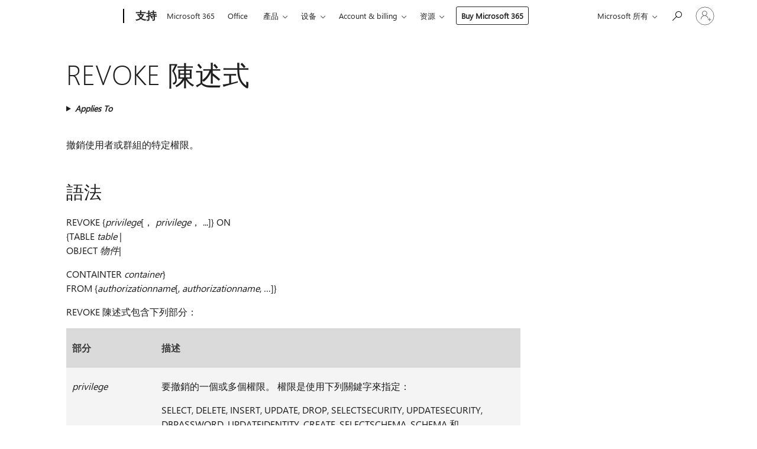

--- FILE ---
content_type: text/html; charset=utf-8
request_url: https://login.microsoftonline.com/common/oauth2/v2.0/authorize?client_id=ee272b19-4411-433f-8f28-5c13cb6fd407&redirect_uri=https%3A%2F%2Fsupport.microsoft.com%2Fsignin-oidc&response_type=code%20id_token&scope=openid%20profile%20offline_access&response_mode=form_post&nonce=639046027221735371.OTA2Y2QzZGQtNjk0OS00ZWY1LWFmMGItMWYzNDYxMzA0YTM1NTVmMTg4ODMtODExMy00YmNhLTgzYTMtNjljY2VlMjRmMTZi&prompt=none&nopa=2&state=CfDJ8MF9taR5d3RHoynoKQkxN0AS34LFGYZ0KEKiohvkWuft1CknlN5qJK6d3qLtoCfjULfyMa82F2ASCKMOyEKK0QtjZ1y7IlECKoW6u1K5-Z3eqyOJgWAhw1MElK22LDLpOJSEe-xo2Vo8Je4oBptOpCX67gZvPO7XYpNxi-GIzDW_ifGic5LJVDLvM2B0Hu5uE6zkXyMz7b626VqViWNTscVoDVKtxU4wulaKV_0svJfX8nOm9_8NCZas7rbl_Q7cvEbEsUCoR-fp6zxU9AZHJ2nRepYbjm8p5PcUsCjzc9xLe2P4rUpcEM3rPDInQgjVxu_nJKr3dp6AjT_8c7nefbK1uR_XkU6Bd99tcurROSYo&x-client-SKU=ID_NET6_0&x-client-ver=8.12.1.0&sso_reload=true
body_size: 9655
content:


<!-- Copyright (C) Microsoft Corporation. All rights reserved. -->
<!DOCTYPE html>
<html>
<head>
    <title>Redirecting</title>
    <meta http-equiv="Content-Type" content="text/html; charset=UTF-8">
    <meta http-equiv="X-UA-Compatible" content="IE=edge">
    <meta name="viewport" content="width=device-width, initial-scale=1.0, maximum-scale=2.0, user-scalable=yes">
    <meta http-equiv="Pragma" content="no-cache">
    <meta http-equiv="Expires" content="-1">
    <meta name="PageID" content="FetchSessions" />
    <meta name="SiteID" content="" />
    <meta name="ReqLC" content="1033" />
    <meta name="LocLC" content="en-US" />

    
<meta name="robots" content="none" />

<script type="text/javascript" nonce='ZmnPFNfhSTpNg-CWeOYbKg'>//<![CDATA[
$Config={"urlGetCredentialType":"https://login.microsoftonline.com/common/GetCredentialType?mkt=en-US","urlGoToAADError":"https://login.live.com/oauth20_authorize.srf?client_id=ee272b19-4411-433f-8f28-5c13cb6fd407\u0026scope=openid+profile+offline_access\u0026redirect_uri=https%3a%2f%2fsupport.microsoft.com%2fsignin-oidc\u0026response_type=code+id_token\u0026state=[base64]\u0026response_mode=form_post\u0026nonce=639046027221735371.OTA2Y2QzZGQtNjk0OS00ZWY1LWFmMGItMWYzNDYxMzA0YTM1NTVmMTg4ODMtODExMy00YmNhLTgzYTMtNjljY2VlMjRmMTZi\u0026prompt=none\u0026x-client-SKU=ID_NET6_0\u0026x-client-Ver=8.12.1.0\u0026uaid=74694dcd63cb483cbea960ed4ef0851b\u0026msproxy=1\u0026issuer=mso\u0026tenant=common\u0026ui_locales=en-US\u0026epctrc=xRjgdRPTxG91S%2f73hyq5ArvEN7VtGfGp%2bCpfwx8D2qY%3d8%3a1%3aCANARY%3auI19sBpgOlYsVH7Q3454pnHN6voKPpj4sX9569GWzzQ%3d\u0026epct=[base64]\u0026jshs=0\u0026nopa=2","urlAppError":"https://support.microsoft.com/signin-oidc","oAppRedirectErrorPostParams":{"error":"interaction_required","error_description":"Session information is not sufficient for single-sign-on.","state":"[base64]"},"iMaxStackForKnockoutAsyncComponents":10000,"fShowButtons":true,"urlCdn":"https://aadcdn.msauth.net/shared/1.0/","urlDefaultFavicon":"https://aadcdn.msauth.net/shared/1.0/content/images/favicon_a_eupayfgghqiai7k9sol6lg2.ico","urlPost":"/common/login","iPawnIcon":0,"sPOST_Username":"","fEnableNumberMatching":true,"sFT":"[base64]","sFTName":"flowToken","sCtx":"[base64]","fEnableOneDSClientTelemetry":true,"dynamicTenantBranding":null,"staticTenantBranding":null,"oAppCobranding":{},"iBackgroundImage":4,"arrSessions":[],"urlMsaStaticMeControl":"https://login.live.com/Me.htm?v=3","fApplicationInsightsEnabled":false,"iApplicationInsightsEnabledPercentage":0,"urlSetDebugMode":"https://login.microsoftonline.com/common/debugmode","fEnableCssAnimation":true,"fDisableAnimationIfAnimationEndUnsupported":true,"fSsoFeasible":true,"fAllowGrayOutLightBox":true,"fProvideV2SsoImprovements":true,"fUseMsaSessionState":true,"fIsRemoteNGCSupported":true,"urlLogin":"https://login.microsoftonline.com/common/reprocess?ctx=[base64]","urlDssoStatus":"https://login.microsoftonline.com/common/instrumentation/dssostatus","iSessionPullType":3,"fUseSameSite":true,"iAllowedIdentities":2,"isGlobalTenant":true,"uiflavor":1001,"fShouldPlatformKeyBeSuppressed":true,"fLoadStringCustomizationPromises":true,"fUseAlternateTextForSwitchToCredPickerLink":true,"fOfflineAccountVisible":false,"fEnableUserStateFix":true,"fShowAccessPassPeek":true,"fUpdateSessionPollingLogic":true,"fEnableShowPickerCredObservable":true,"fFetchSessionsSkipDsso":true,"fIsCiamUserFlowUxNewLogicEnabled":true,"fUseNonMicrosoftDefaultBrandingForCiam":true,"sCompanyDisplayName":"Microsoft Services","fRemoveCustomCss":true,"fFixUICrashForApiRequestHandler":true,"fShowUpdatedKoreanPrivacyFooter":true,"fUsePostCssHotfix":true,"fFixUserFlowBranding":true,"fEnablePasskeyNullFix":true,"fEnableRefreshCookiesFix":true,"fEnableWebNativeBridgeInterstitialUx":true,"fEnableWindowParentingFix":true,"fEnableNativeBridgeErrors":true,"urlAcmaServerPath":"https://login.microsoftonline.com","sTenantId":"common","sMkt":"en-US","fIsDesktop":true,"fUpdateConfigInit":true,"fLogDisallowedCssProperties":true,"fDisallowExternalFonts":true,"scid":1013,"hpgact":1800,"hpgid":7,"apiCanary":"[base64]","canary":"xRjgdRPTxG91S/73hyq5ArvEN7VtGfGp+Cpfwx8D2qY=8:1:CANARY:uI19sBpgOlYsVH7Q3454pnHN6voKPpj4sX9569GWzzQ=","sCanaryTokenName":"canary","fSkipRenderingNewCanaryToken":false,"fEnableNewCsrfProtection":true,"correlationId":"74694dcd-63cb-483c-bea9-60ed4ef0851b","sessionId":"9b0a46d7-b7ce-48e1-9cb5-a0f2754e0700","sRingId":"R2","locale":{"mkt":"en-US","lcid":1033},"slMaxRetry":2,"slReportFailure":true,"strings":{"desktopsso":{"authenticatingmessage":"Trying to sign you in"}},"enums":{"ClientMetricsModes":{"None":0,"SubmitOnPost":1,"SubmitOnRedirect":2,"InstrumentPlt":4}},"urls":{"instr":{"pageload":"https://login.microsoftonline.com/common/instrumentation/reportpageload","dssostatus":"https://login.microsoftonline.com/common/instrumentation/dssostatus"}},"browser":{"ltr":1,"Chrome":1,"_Mac":1,"_M131":1,"_D0":1,"Full":1,"RE_WebKit":1,"b":{"name":"Chrome","major":131,"minor":0},"os":{"name":"OSX","version":"10.15.7"},"V":"131.0"},"watson":{"url":"/common/handlers/watson","bundle":"https://aadcdn.msauth.net/ests/2.1/content/cdnbundles/watson.min_q5ptmu8aniymd4ftuqdkda2.js","sbundle":"https://aadcdn.msauth.net/ests/2.1/content/cdnbundles/watsonsupportwithjquery.3.5.min_dc940oomzau4rsu8qesnvg2.js","fbundle":"https://aadcdn.msauth.net/ests/2.1/content/cdnbundles/frameworksupport.min_oadrnc13magb009k4d20lg2.js","resetErrorPeriod":5,"maxCorsErrors":-1,"maxInjectErrors":5,"maxErrors":10,"maxTotalErrors":3,"expSrcs":["https://login.microsoftonline.com","https://aadcdn.msauth.net/","https://aadcdn.msftauth.net/",".login.microsoftonline.com"],"envErrorRedirect":true,"envErrorUrl":"/common/handlers/enverror"},"loader":{"cdnRoots":["https://aadcdn.msauth.net/","https://aadcdn.msftauth.net/"],"logByThrowing":true},"serverDetails":{"slc":"ProdSlices","dc":"SCUS","ri":"SN4XXXX","ver":{"v":[2,1,23228,7]},"rt":"2026-01-21T14:32:03","et":22},"clientEvents":{"enabled":true,"telemetryEnabled":true,"useOneDSEventApi":true,"flush":60000,"autoPost":true,"autoPostDelay":1000,"minEvents":1,"maxEvents":1,"pltDelay":500,"appInsightsConfig":{"instrumentationKey":"69adc3c768bd4dc08c19416121249fcc-66f1668a-797b-4249-95e3-6c6651768c28-7293","webAnalyticsConfiguration":{"autoCapture":{"jsError":true}}},"defaultEventName":"IDUX_ESTSClientTelemetryEvent_WebWatson","serviceID":3,"endpointUrl":""},"fApplyAsciiRegexOnInput":true,"country":"US","fBreakBrandingSigninString":true,"bsso":{"states":{"START":"start","INPROGRESS":"in-progress","END":"end","END_SSO":"end-sso","END_USERS":"end-users"},"nonce":"AwABEgEAAAADAOz_BQD0_8vrk0x2DiE5gxRnpOoEty1IEwfO3vKJ_O2EZ15BtCvlvadKz344r601TgE2EP3Jmkkp62ybchNWb3xnanox1B4gAA","overallTimeoutMs":4000,"telemetry":{"type":"ChromeSsoTelemetry","nonce":"AwABDwEAAAADAOz_BQD0_9z0VGSmWDO9c0-5pXOjmrYu-qeEEaIc9C6_kTk61N88Eo19C_Et10W4Q2r09anljpJOlw4GveHgaRu6jJtWYYZDHPHHUh9OZJ__-kRbpzLMIAA","reportStates":[]},"redirectEndStates":["end"],"cookieNames":{"aadSso":"AADSSO","winSso":"ESTSSSO","ssoTiles":"ESTSSSOTILES","ssoPulled":"SSOCOOKIEPULLED","userList":"ESTSUSERLIST"},"type":"chrome","reason":"Pull suppressed because it was already attempted and the current URL was reloaded."},"urlNoCookies":"https://login.microsoftonline.com/cookiesdisabled","fTrimChromeBssoUrl":true,"inlineMode":5,"fShowCopyDebugDetailsLink":true,"fTenantBrandingCdnAddEventHandlers":true,"fAddTryCatchForIFrameRedirects":true};
//]]></script> 
<script type="text/javascript" nonce='ZmnPFNfhSTpNg-CWeOYbKg'>//<![CDATA[
!function(){var e=window,r=e.$Debug=e.$Debug||{},t=e.$Config||{};if(!r.appendLog){var n=[],o=0;r.appendLog=function(e){var r=t.maxDebugLog||25,i=(new Date).toUTCString()+":"+e;n.push(o+":"+i),n.length>r&&n.shift(),o++},r.getLogs=function(){return n}}}(),function(){function e(e,r){function t(i){var a=e[i];if(i<n-1){return void(o.r[a]?t(i+1):o.when(a,function(){t(i+1)}))}r(a)}var n=e.length;t(0)}function r(e,r,i){function a(){var e=!!s.method,o=e?s.method:i[0],a=s.extraArgs||[],u=n.$WebWatson;try{
var c=t(i,!e);if(a&&a.length>0){for(var d=a.length,l=0;l<d;l++){c.push(a[l])}}o.apply(r,c)}catch(e){return void(u&&u.submitFromException&&u.submitFromException(e))}}var s=o.r&&o.r[e];return r=r||this,s&&(s.skipTimeout?a():n.setTimeout(a,0)),s}function t(e,r){return Array.prototype.slice.call(e,r?1:0)}var n=window;n.$Do||(n.$Do={"q":[],"r":[],"removeItems":[],"lock":0,"o":[]});var o=n.$Do;o.when=function(t,n){function i(e){r(e,a,s)||o.q.push({"id":e,"c":a,"a":s})}var a=0,s=[],u=1;"function"==typeof n||(a=n,
u=2);for(var c=u;c<arguments.length;c++){s.push(arguments[c])}t instanceof Array?e(t,i):i(t)},o.register=function(e,t,n){if(!o.r[e]){o.o.push(e);var i={};if(t&&(i.method=t),n&&(i.skipTimeout=n),arguments&&arguments.length>3){i.extraArgs=[];for(var a=3;a<arguments.length;a++){i.extraArgs.push(arguments[a])}}o.r[e]=i,o.lock++;try{for(var s=0;s<o.q.length;s++){var u=o.q[s];u.id==e&&r(e,u.c,u.a)&&o.removeItems.push(u)}}catch(e){throw e}finally{if(0===--o.lock){for(var c=0;c<o.removeItems.length;c++){
for(var d=o.removeItems[c],l=0;l<o.q.length;l++){if(o.q[l]===d){o.q.splice(l,1);break}}}o.removeItems=[]}}}},o.unregister=function(e){o.r[e]&&delete o.r[e]}}(),function(e,r){function t(){if(!a){if(!r.body){return void setTimeout(t)}a=!0,e.$Do.register("doc.ready",0,!0)}}function n(){if(!s){if(!r.body){return void setTimeout(n)}t(),s=!0,e.$Do.register("doc.load",0,!0),i()}}function o(e){(r.addEventListener||"load"===e.type||"complete"===r.readyState)&&t()}function i(){
r.addEventListener?(r.removeEventListener("DOMContentLoaded",o,!1),e.removeEventListener("load",n,!1)):r.attachEvent&&(r.detachEvent("onreadystatechange",o),e.detachEvent("onload",n))}var a=!1,s=!1;if("complete"===r.readyState){return void setTimeout(n)}!function(){r.addEventListener?(r.addEventListener("DOMContentLoaded",o,!1),e.addEventListener("load",n,!1)):r.attachEvent&&(r.attachEvent("onreadystatechange",o),e.attachEvent("onload",n))}()}(window,document),function(){function e(){
return f.$Config||f.ServerData||{}}function r(e,r){var t=f.$Debug;t&&t.appendLog&&(r&&(e+=" '"+(r.src||r.href||"")+"'",e+=", id:"+(r.id||""),e+=", async:"+(r.async||""),e+=", defer:"+(r.defer||"")),t.appendLog(e))}function t(){var e=f.$B;if(void 0===d){if(e){d=e.IE}else{var r=f.navigator.userAgent;d=-1!==r.indexOf("MSIE ")||-1!==r.indexOf("Trident/")}}return d}function n(){var e=f.$B;if(void 0===l){if(e){l=e.RE_Edge}else{var r=f.navigator.userAgent;l=-1!==r.indexOf("Edge")}}return l}function o(e){
var r=e.indexOf("?"),t=r>-1?r:e.length,n=e.lastIndexOf(".",t);return e.substring(n,n+v.length).toLowerCase()===v}function i(){var r=e();return(r.loader||{}).slReportFailure||r.slReportFailure||!1}function a(){return(e().loader||{}).redirectToErrorPageOnLoadFailure||!1}function s(){return(e().loader||{}).logByThrowing||!1}function u(e){if(!t()&&!n()){return!1}var r=e.src||e.href||"";if(!r){return!0}if(o(r)){var i,a,s;try{i=e.sheet,a=i&&i.cssRules,s=!1}catch(e){s=!0}if(i&&!a&&s){return!0}
if(i&&a&&0===a.length){return!0}}return!1}function c(){function t(e){g.getElementsByTagName("head")[0].appendChild(e)}function n(e,r,t,n){var u=null;return u=o(e)?i(e):"script"===n.toLowerCase()?a(e):s(e,n),r&&(u.id=r),"function"==typeof u.setAttribute&&(u.setAttribute("crossorigin","anonymous"),t&&"string"==typeof t&&u.setAttribute("integrity",t)),u}function i(e){var r=g.createElement("link");return r.rel="stylesheet",r.type="text/css",r.href=e,r}function a(e){
var r=g.createElement("script"),t=g.querySelector("script[nonce]");if(r.type="text/javascript",r.src=e,r.defer=!1,r.async=!1,t){var n=t.nonce||t.getAttribute("nonce");r.setAttribute("nonce",n)}return r}function s(e,r){var t=g.createElement(r);return t.src=e,t}function d(e,r){if(e&&e.length>0&&r){for(var t=0;t<e.length;t++){if(-1!==r.indexOf(e[t])){return!0}}}return!1}function l(r){if(e().fTenantBrandingCdnAddEventHandlers){var t=d(E,r)?E:b;if(!(t&&t.length>1)){return r}for(var n=0;n<t.length;n++){
if(-1!==r.indexOf(t[n])){var o=t[n+1<t.length?n+1:0],i=r.substring(t[n].length);return"https://"!==t[n].substring(0,"https://".length)&&(o="https://"+o,i=i.substring("https://".length)),o+i}}return r}if(!(b&&b.length>1)){return r}for(var a=0;a<b.length;a++){if(0===r.indexOf(b[a])){return b[a+1<b.length?a+1:0]+r.substring(b[a].length)}}return r}function f(e,t,n,o){if(r("[$Loader]: "+(L.failMessage||"Failed"),o),w[e].retry<y){return w[e].retry++,h(e,t,n),void c._ReportFailure(w[e].retry,w[e].srcPath)}n&&n()}
function v(e,t,n,o){if(u(o)){return f(e,t,n,o)}r("[$Loader]: "+(L.successMessage||"Loaded"),o),h(e+1,t,n);var i=w[e].onSuccess;"function"==typeof i&&i(w[e].srcPath)}function h(e,o,i){if(e<w.length){var a=w[e];if(!a||!a.srcPath){return void h(e+1,o,i)}a.retry>0&&(a.srcPath=l(a.srcPath),a.origId||(a.origId=a.id),a.id=a.origId+"_Retry_"+a.retry);var s=n(a.srcPath,a.id,a.integrity,a.tagName);s.onload=function(){v(e,o,i,s)},s.onerror=function(){f(e,o,i,s)},s.onreadystatechange=function(){
"loaded"===s.readyState?setTimeout(function(){v(e,o,i,s)},500):"complete"===s.readyState&&v(e,o,i,s)},t(s),r("[$Loader]: Loading '"+(a.srcPath||"")+"', id:"+(a.id||""))}else{o&&o()}}var p=e(),y=p.slMaxRetry||2,m=p.loader||{},b=m.cdnRoots||[],E=m.tenantBrandingCdnRoots||[],L=this,w=[];L.retryOnError=!0,L.successMessage="Loaded",L.failMessage="Error",L.Add=function(e,r,t,n,o,i){e&&w.push({"srcPath":e,"id":r,"retry":n||0,"integrity":t,"tagName":o||"script","onSuccess":i})},L.AddForReload=function(e,r){
var t=e.src||e.href||"";L.Add(t,"AddForReload",e.integrity,1,e.tagName,r)},L.AddIf=function(e,r,t){e&&L.Add(r,t)},L.Load=function(e,r){h(0,e,r)}}var d,l,f=window,g=f.document,v=".css";c.On=function(e,r,t){if(!e){throw"The target element must be provided and cannot be null."}r?c.OnError(e,t):c.OnSuccess(e,t)},c.OnSuccess=function(e,t){if(!e){throw"The target element must be provided and cannot be null."}if(u(e)){return c.OnError(e,t)}var n=e.src||e.href||"",o=i(),s=a();r("[$Loader]: Loaded",e);var d=new c
;d.failMessage="Reload Failed",d.successMessage="Reload Success",d.Load(null,function(){if(o){throw"Unexpected state. ResourceLoader.Load() failed despite initial load success. ['"+n+"']"}s&&(document.location.href="/error.aspx?err=504")})},c.OnError=function(e,t){var n=e.src||e.href||"",o=i(),s=a();if(!e){throw"The target element must be provided and cannot be null."}r("[$Loader]: Failed",e);var u=new c;u.failMessage="Reload Failed",u.successMessage="Reload Success",u.AddForReload(e,t),
u.Load(null,function(){if(o){throw"Failed to load external resource ['"+n+"']"}s&&(document.location.href="/error.aspx?err=504")}),c._ReportFailure(0,n)},c._ReportFailure=function(e,r){if(s()&&!t()){throw"[Retry "+e+"] Failed to load external resource ['"+r+"'], reloading from fallback CDN endpoint"}},f.$Loader=c}(),function(){function e(){if(!E){var e=new h.$Loader;e.AddIf(!h.jQuery,y.sbundle,"WebWatson_DemandSupport"),y.sbundle=null,delete y.sbundle,e.AddIf(!h.$Api,y.fbundle,"WebWatson_DemandFramework"),
y.fbundle=null,delete y.fbundle,e.Add(y.bundle,"WebWatson_DemandLoaded"),e.Load(r,t),E=!0}}function r(){if(h.$WebWatson){if(h.$WebWatson.isProxy){return void t()}m.when("$WebWatson.full",function(){for(;b.length>0;){var e=b.shift();e&&h.$WebWatson[e.cmdName].apply(h.$WebWatson,e.args)}})}}function t(){if(!h.$WebWatson||h.$WebWatson.isProxy){if(!L&&JSON){try{var e=new XMLHttpRequest;e.open("POST",y.url),e.setRequestHeader("Accept","application/json"),
e.setRequestHeader("Content-Type","application/json; charset=UTF-8"),e.setRequestHeader("canary",p.apiCanary),e.setRequestHeader("client-request-id",p.correlationId),e.setRequestHeader("hpgid",p.hpgid||0),e.setRequestHeader("hpgact",p.hpgact||0);for(var r=-1,t=0;t<b.length;t++){if("submit"===b[t].cmdName){r=t;break}}var o=b[r]?b[r].args||[]:[],i={"sr":y.sr,"ec":"Failed to load external resource [Core Watson files]","wec":55,"idx":1,"pn":p.pgid||"","sc":p.scid||0,"hpg":p.hpgid||0,
"msg":"Failed to load external resource [Core Watson files]","url":o[1]||"","ln":0,"ad":0,"an":!1,"cs":"","sd":p.serverDetails,"ls":null,"diag":v(y)};e.send(JSON.stringify(i))}catch(e){}L=!0}y.loadErrorUrl&&window.location.assign(y.loadErrorUrl)}n()}function n(){b=[],h.$WebWatson=null}function o(r){return function(){var t=arguments;b.push({"cmdName":r,"args":t}),e()}}function i(){var e=["foundException","resetException","submit"],r=this;r.isProxy=!0;for(var t=e.length,n=0;n<t;n++){var i=e[n];i&&(r[i]=o(i))}
}function a(e,r,t,n,o,i,a){var s=h.event;return i||(i=l(o||s,a?a+2:2)),h.$Debug&&h.$Debug.appendLog&&h.$Debug.appendLog("[WebWatson]:"+(e||"")+" in "+(r||"")+" @ "+(t||"??")),$.submit(e,r,t,n,o||s,i,a)}function s(e,r){return{"signature":e,"args":r,"toString":function(){return this.signature}}}function u(e){for(var r=[],t=e.split("\n"),n=0;n<t.length;n++){r.push(s(t[n],[]))}return r}function c(e){for(var r=[],t=e.split("\n"),n=0;n<t.length;n++){var o=s(t[n],[]);t[n+1]&&(o.signature+="@"+t[n+1],n++),r.push(o)
}return r}function d(e){if(!e){return null}try{if(e.stack){return u(e.stack)}if(e.error){if(e.error.stack){return u(e.error.stack)}}else if(window.opera&&e.message){return c(e.message)}}catch(e){}return null}function l(e,r){var t=[];try{for(var n=arguments.callee;r>0;){n=n?n.caller:n,r--}for(var o=0;n&&o<w;){var i="InvalidMethod()";try{i=n.toString()}catch(e){}var a=[],u=n.args||n.arguments;if(u){for(var c=0;c<u.length;c++){a[c]=u[c]}}t.push(s(i,a)),n=n.caller,o++}}catch(e){t.push(s(e.toString(),[]))}
var l=d(e);return l&&(t.push(s("--- Error Event Stack -----------------",[])),t=t.concat(l)),t}function f(e){if(e){try{var r=/function (.{1,})\(/,t=r.exec(e.constructor.toString());return t&&t.length>1?t[1]:""}catch(e){}}return""}function g(e){if(e){try{if("string"!=typeof e&&JSON&&JSON.stringify){var r=f(e),t=JSON.stringify(e);return t&&"{}"!==t||(e.error&&(e=e.error,r=f(e)),(t=JSON.stringify(e))&&"{}"!==t||(t=e.toString())),r+":"+t}}catch(e){}}return""+(e||"")}function v(e){var r=[];try{
if(jQuery?(r.push("jQuery v:"+jQuery().jquery),jQuery.easing?r.push("jQuery.easing:"+JSON.stringify(jQuery.easing)):r.push("jQuery.easing is not defined")):r.push("jQuery is not defined"),e&&e.expectedVersion&&r.push("Expected jQuery v:"+e.expectedVersion),m){var t,n="";for(t=0;t<m.o.length;t++){n+=m.o[t]+";"}for(r.push("$Do.o["+n+"]"),n="",t=0;t<m.q.length;t++){n+=m.q[t].id+";"}r.push("$Do.q["+n+"]")}if(h.$Debug&&h.$Debug.getLogs){var o=h.$Debug.getLogs();o&&o.length>0&&(r=r.concat(o))}if(b){
for(var i=0;i<b.length;i++){var a=b[i];if(a&&"submit"===a.cmdName){try{if(JSON&&JSON.stringify){var s=JSON.stringify(a);s&&r.push(s)}}catch(e){r.push(g(e))}}}}}catch(e){r.push(g(e))}return r}var h=window,p=h.$Config||{},y=p.watson,m=h.$Do;if(!h.$WebWatson&&y){var b=[],E=!1,L=!1,w=10,$=h.$WebWatson=new i;$.CB={},$._orgErrorHandler=h.onerror,h.onerror=a,$.errorHooked=!0,m.when("jQuery.version",function(e){y.expectedVersion=e}),m.register("$WebWatson")}}(),function(){function e(e,r){
for(var t=r.split("."),n=t.length,o=0;o<n&&null!==e&&void 0!==e;){e=e[t[o++]]}return e}function r(r){var t=null;return null===u&&(u=e(i,"Constants")),null!==u&&r&&(t=e(u,r)),null===t||void 0===t?"":t.toString()}function t(t){var n=null;return null===a&&(a=e(i,"$Config.strings")),null!==a&&t&&(n=e(a,t.toLowerCase())),null!==n&&void 0!==n||(n=r(t)),null===n||void 0===n?"":n.toString()}function n(e,r){var n=null;return e&&r&&r[e]&&(n=t("errors."+r[e])),n||(n=t("errors."+e)),n||(n=t("errors."+c)),n||(n=t(c)),n}
function o(t){var n=null;return null===s&&(s=e(i,"$Config.urls")),null!==s&&t&&(n=e(s,t.toLowerCase())),null!==n&&void 0!==n||(n=r(t)),null===n||void 0===n?"":n.toString()}var i=window,a=null,s=null,u=null,c="GENERIC_ERROR";i.GetString=t,i.GetErrorString=n,i.GetUrl=o}(),function(){var e=window,r=e.$Config||{};e.$B=r.browser||{}}(),function(){function e(e,r,t){e&&e.addEventListener?e.addEventListener(r,t):e&&e.attachEvent&&e.attachEvent("on"+r,t)}function r(r,t){e(document.getElementById(r),"click",t)}
function t(r,t){var n=document.getElementsByName(r);n&&n.length>0&&e(n[0],"click",t)}var n=window;n.AddListener=e,n.ClickEventListenerById=r,n.ClickEventListenerByName=t}();
//]]></script> 
<script type="text/javascript" nonce='ZmnPFNfhSTpNg-CWeOYbKg'>//<![CDATA[
!function(t,e){!function(){var n=e.getElementsByTagName("head")[0];n&&n.addEventListener&&(n.addEventListener("error",function(e){null!==e.target&&"cdn"===e.target.getAttribute("data-loader")&&t.$Loader.OnError(e.target)},!0),n.addEventListener("load",function(e){null!==e.target&&"cdn"===e.target.getAttribute("data-loader")&&t.$Loader.OnSuccess(e.target)},!0))}()}(window,document);
//]]></script>
    <script type="text/javascript" nonce='ZmnPFNfhSTpNg-CWeOYbKg'>
        ServerData = $Config;
    </script>

    <script data-loader="cdn" crossorigin="anonymous" src="https://aadcdn.msauth.net/shared/1.0/content/js/FetchSessions_Core_Zrgqf3NDZY6QoRSGjvZAAQ2.js" integrity='sha384-ZiCm7FNkvHCzGABuQsNqI+NbQpuukT8O8DH+5NRo+GBSrdhUPzoMJLcFvVj8ky+R' nonce='ZmnPFNfhSTpNg-CWeOYbKg'></script>

</head>
<body data-bind="defineGlobals: ServerData" style="display: none">
</body>
</html>